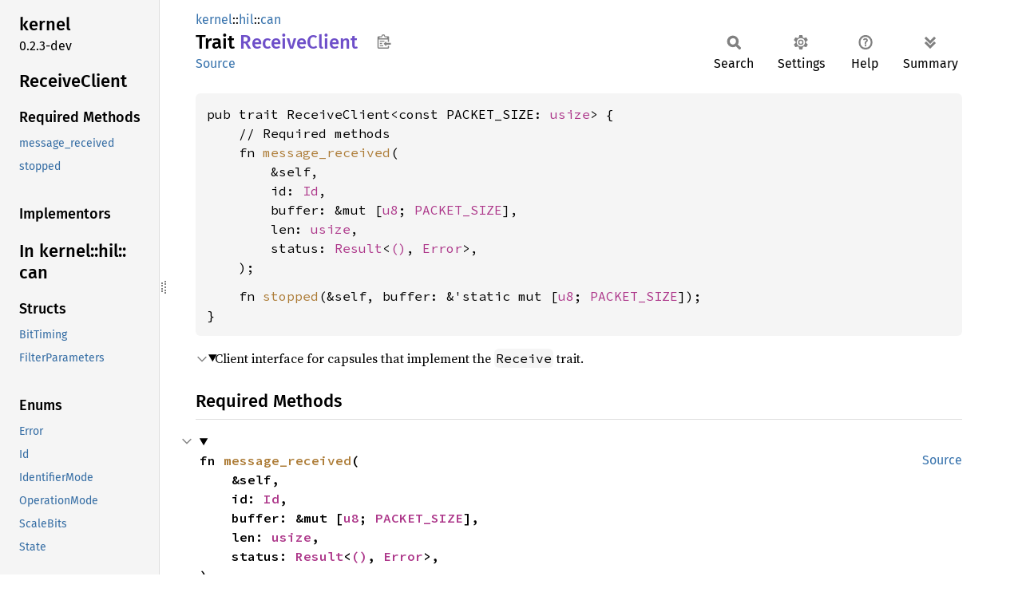

--- FILE ---
content_type: text/html; charset=UTF-8
request_url: https://docs.tockos.org/kernel/hil/can/trait.receiveclient
body_size: 2064
content:
<!DOCTYPE html><html lang="en"><head><meta charset="utf-8"><meta name="viewport" content="width=device-width, initial-scale=1.0"><meta name="generator" content="rustdoc"><meta name="description" content="Client interface for capsules that implement the `Receive` trait."><title>ReceiveClient in kernel::hil::can - Rust</title><script>if(window.location.protocol!=="file:")document.head.insertAdjacentHTML("beforeend","SourceSerif4-Regular-6b053e98.ttf.woff2,FiraSans-Italic-81dc35de.woff2,FiraSans-Regular-0fe48ade.woff2,FiraSans-MediumItalic-ccf7e434.woff2,FiraSans-Medium-e1aa3f0a.woff2,SourceCodePro-Regular-8badfe75.ttf.woff2,SourceCodePro-Semibold-aa29a496.ttf.woff2".split(",").map(f=>`<link rel="preload" as="font" type="font/woff2"href="../../../static.files/${f}">`).join(""))</script><link rel="stylesheet" href="../../../static.files/normalize-9960930a.css"><link rel="stylesheet" href="../../../static.files/rustdoc-ca0dd0c4.css"><meta name="rustdoc-vars" data-root-path="../../../" data-static-root-path="../../../static.files/" data-current-crate="kernel" data-themes="" data-resource-suffix="" data-rustdoc-version="1.93.0-nightly (b15a874aa 2025-11-02)" data-channel="nightly" data-search-js="search-5c29b3b5.js" data-stringdex-js="stringdex-c3e638e9.js" data-settings-js="settings-c38705f0.js" ><script src="../../../static.files/storage-e2aeef58.js"></script><script defer src="sidebar-items.js"></script><script defer src="../../../static.files/main-ce535bd0.js"></script><noscript><link rel="stylesheet" href="../../../static.files/noscript-263c88ec.css"></noscript><link rel="alternate icon" type="image/png" href="../../../static.files/favicon-32x32-eab170b8.png"><link rel="icon" type="image/svg+xml" href="../../../static.files/favicon-044be391.svg"></head><body class="rustdoc trait"><!--[if lte IE 11]><div class="warning">This old browser is unsupported and will most likely display funky things.</div><![endif]--><rustdoc-topbar><h2><a href="#">ReceiveClient</a></h2></rustdoc-topbar><nav class="sidebar"><div class="sidebar-crate"><h2><a href='/kernel/'>kernel</a><span class="version">0.2.3-dev</span></h2></div><div class="sidebar-elems"><section id="rustdoc-toc"><h2 class="location"><a href="#">Receive<wbr>Client</a></h2><h3><a href="#required-methods">Required Methods</a></h3><ul class="block"><li><a href="#tymethod.message_received" title="message_received">message_received</a></li><li><a href="#tymethod.stopped" title="stopped">stopped</a></li></ul><h3><a href="#implementors">Implementors</a></h3></section><div id="rustdoc-modnav"><h2><a href='/kernel/hil/can/'>In kernel::<wbr>hil::<wbr>can</a></h2></div></div></nav><div class="sidebar-resizer" title="Drag to resize sidebar"></div><main><div class="width-limiter"><section id="main-content" class="content"><div class="main-heading"><div class="rustdoc-breadcrumbs"><a href='/kernel/'>kernel</a>::<wbr><a href='/kernel/hil/'>hil</a>::<wbr><a href='/kernel/hil/can/'>can</a></div><h1>Trait <span class="trait">Receive<wbr>Client</span>&nbsp;<button id="copy-path" title="Copy item path to clipboard">Copy item path</button></h1><rustdoc-toolbar></rustdoc-toolbar><span class="sub-heading"><a class='src' href='/src/kernel/hil/can.rs#771-802'>Source</a> </span></div><pre class="rust item-decl"><code>pub trait ReceiveClient&lt;const PACKET_SIZE: <a class="primitive" href="https://doc.rust-lang.org/nightly/core/primitive.usize.html">usize</a>&gt; {
    // Required methods
    fn <a href="#tymethod.message_received" class="fn">message_received</a>(
        &amp;self,
        id: <a class='enum' href='/kernel/hil/can/enum.id' title='enum kernel::hil::can::Id'>Id</a>,
        buffer: &amp;mut [<a class="primitive" href="https://doc.rust-lang.org/nightly/core/primitive.u8.html">u8</a>; <a class="primitive" href="https://doc.rust-lang.org/nightly/core/primitive.array.html">PACKET_SIZE</a>],
        len: <a class="primitive" href="https://doc.rust-lang.org/nightly/core/primitive.usize.html">usize</a>,
        status: <a class="enum" href="https://doc.rust-lang.org/nightly/core/result/enum.Result.html" title="enum core::result::Result">Result</a>&lt;<a class="primitive" href="https://doc.rust-lang.org/nightly/core/primitive.unit.html">()</a>, <a class='enum' href='/kernel/hil/can/enum.error' title='enum kernel::hil::can::Error'>Error</a>&gt;,
    );
<span class="item-spacer"></span>    fn <a href="#tymethod.stopped" class="fn">stopped</a>(&amp;self, buffer: &amp;'static mut [<a class="primitive" href="https://doc.rust-lang.org/nightly/core/primitive.u8.html">u8</a>; <a class="primitive" href="https://doc.rust-lang.org/nightly/core/primitive.array.html">PACKET_SIZE</a>]);
}</code></pre><details class="toggle top-doc" open><summary class="hideme"><span>Expand description</span></summary><div class="docblock"><p>Client interface for capsules that implement the <code>Receive</code> trait.</p>
</div></details><h2 id="required-methods" class="section-header">Required Methods<a href="#required-methods" class="anchor">§</a></h2><div class="methods"><details class="toggle method-toggle" open><summary><section id="tymethod.message_received" class="method"><a class='src rightside' href='/src/kernel/hil/can.rs#787-793'>Source</a><h4 class="code-header">fn <a href="#tymethod.message_received" class="fn">message_received</a>(
    &amp;self,
    id: <a class='enum' href='/kernel/hil/can/enum.id' title='enum kernel::hil::can::Id'>Id</a>,
    buffer: &amp;mut [<a class="primitive" href="https://doc.rust-lang.org/nightly/core/primitive.u8.html">u8</a>; <a class="primitive" href="https://doc.rust-lang.org/nightly/core/primitive.array.html">PACKET_SIZE</a>],
    len: <a class="primitive" href="https://doc.rust-lang.org/nightly/core/primitive.usize.html">usize</a>,
    status: <a class="enum" href="https://doc.rust-lang.org/nightly/core/result/enum.Result.html" title="enum core::result::Result">Result</a>&lt;<a class="primitive" href="https://doc.rust-lang.org/nightly/core/primitive.unit.html">()</a>, <a class='enum' href='/kernel/hil/can/enum.error' title='enum kernel::hil::can::Error'>Error</a>&gt;,
)</h4></section></summary><div class="docblock"><p>The driver calls this function when a new message has been received on the given
FIFO.</p>
<h5 id="arguments"><a class="doc-anchor" href="#arguments">§</a>Arguments:</h5>
<ul>
<li><code>id</code> - The identifier of the received message</li>
<li><code>buffer</code> - A reference to the buffer where the data is stored. This
data must be stored. This buffer is usually a slice to the original
buffer that was supplied to the <code>start_receive_process</code>. It must be
used within this function call. In most cases the data is copied to a
driver or application buffer.</li>
<li><code>len</code> - The length of the buffer</li>
<li><code>status</code> - The status for the request
<ul>
<li><code>Ok()</code> - There was no error during the reception process</li>
<li><code>Err(Error)</code> - The error that occurred during the reception process</li>
</ul>
</li>
</ul>
</div></details><details class="toggle method-toggle" open><summary><section id="tymethod.stopped" class="method"><a class='src rightside' href='/src/kernel/hil/can.rs#801'>Source</a><h4 class="code-header">fn <a href="#tymethod.stopped" class="fn">stopped</a>(&amp;self, buffer: &amp;'static mut [<a class="primitive" href="https://doc.rust-lang.org/nightly/core/primitive.u8.html">u8</a>; <a class="primitive" href="https://doc.rust-lang.org/nightly/core/primitive.array.html">PACKET_SIZE</a>])</h4></section></summary><div class="docblock"><p>The driver calls this function when the reception of messages has been stopped.</p>
<h5 id="arguments-1"><a class="doc-anchor" href="#arguments-1">§</a>Arguments:</h5>
<ul>
<li><code>buffer</code> - The buffer that was given as an argument to the
<code>start_receive_process</code> function</li>
</ul>
</div></details></div><h2 id="implementors" class="section-header">Implementors<a href="#implementors" class="anchor">§</a></h2><div id="implementors-list"></div><script src="../../../trait.impl/kernel/hil/can/trait.ReceiveClient.js" async></script></section></div></main></body></html>

--- FILE ---
content_type: application/javascript; charset=UTF-8
request_url: https://docs.tockos.org/trait.impl/kernel/hil/can/trait.ReceiveClient.js
body_size: 416
content:
(function() {
    var implementors = Object.fromEntries([["capsules_extra",[["impl&lt;Can: <a class=\"trait\" href=\"kernel/hil/can/trait.Can.html\" title=\"trait kernel::hil::can::Can\">Can</a>&gt; <a class=\"trait\" href=\"kernel/hil/can/trait.ReceiveClient.html\" title=\"trait kernel::hil::can::ReceiveClient\">ReceiveClient</a>&lt;{ can::STANDARD_CAN_PACKET_SIZE }&gt; for <a class=\"struct\" href=\"capsules_extra/can/struct.CanCapsule.html\" title=\"struct capsules_extra::can::CanCapsule\">CanCapsule</a>&lt;'_, Can&gt;"]]]]);
    if (window.register_implementors) {
        window.register_implementors(implementors);
    } else {
        window.pending_implementors = implementors;
    }
})()
//{"start":57,"fragment_lengths":[474]}

--- FILE ---
content_type: application/javascript; charset=UTF-8
request_url: https://docs.tockos.org/kernel/hil/can/sidebar-items.js
body_size: 41
content:
window.SIDEBAR_ITEMS = {"constant":["FD_CAN_PACKET_SIZE","STANDARD_CAN_PACKET_SIZE"],"enum":["Error","Id","IdentifierMode","OperationMode","ScaleBits","State"],"struct":["BitTiming","FilterParameters"],"trait":["Can","CanFd","Configure","ConfigureFd","Controller","ControllerClient","Filter","Receive","ReceiveClient","StandardBitTiming","Transmit","TransmitClient"]};